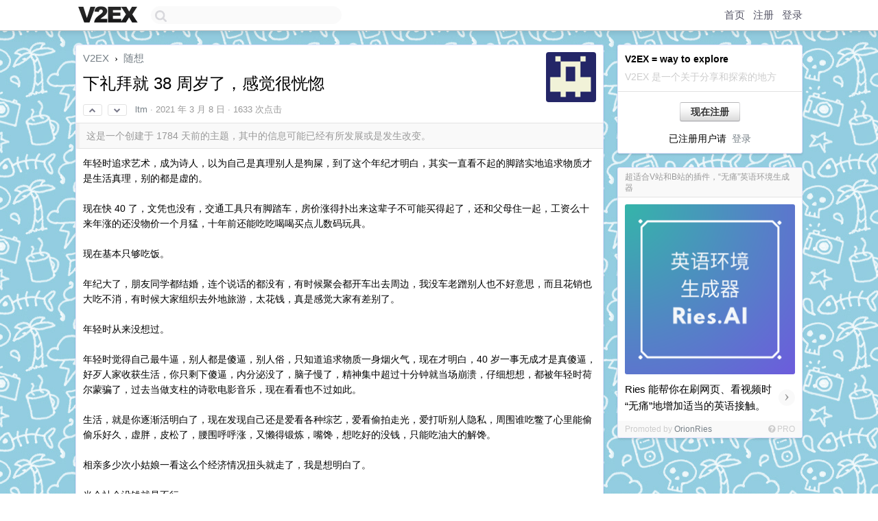

--- FILE ---
content_type: text/html; charset=UTF-8
request_url: https://www.v2ex.com/t/759554
body_size: 9949
content:
<!DOCTYPE html>
<html lang="zh-CN">
<head>
    <meta name="Content-Type" content="text/html;charset=utf-8">
    <meta name="Referrer" content="unsafe-url">
    <meta content="True" name="HandheldFriendly">
    
    <meta name="theme-color" content="#ffffff">
    
    
    <meta name="apple-mobile-web-app-capable" content="yes" />
<meta name="mobile-web-app-capable" content="yes" />
<meta name="detectify-verification" content="d0264f228155c7a1f72c3d91c17ce8fb" />
<meta name="p:domain_verify" content="b87e3b55b409494aab88c1610b05a5f0"/>
<meta name="alexaVerifyID" content="OFc8dmwZo7ttU4UCnDh1rKDtLlY" />
<meta name="baidu-site-verification" content="D00WizvYyr" />
<meta name="msvalidate.01" content="D9B08FEA08E3DA402BF07ABAB61D77DE" />
<meta property="wb:webmaster" content="f2f4cb229bda06a4" />
<meta name="google-site-verification" content="LM_cJR94XJIqcYJeOCscGVMWdaRUvmyz6cVOqkFplaU" />
<meta name="wwads-cn-verify" content="c8ffe9a587b126f152ed3d89a146b445" />
<script type="text/javascript" src="https://cdn.wwads.cn/js/makemoney.js" async></script>
<script async src="https://pagead2.googlesyndication.com/pagead/js/adsbygoogle.js?client=ca-pub-5060390720525238"
     crossorigin="anonymous"></script>
    
    <title>下礼拜就 38 周岁了，感觉很恍惚 - V2EX</title>
    <link rel="dns-prefetch" href="https://static.v2ex.com/" />
<link rel="dns-prefetch" href="https://cdn.v2ex.com/" />
<link rel="dns-prefetch" href="https://i.v2ex.co/" />
<link rel="dns-prefetch" href="https://www.google-analytics.com/" />    
    <style>
        body {
            min-width: 820px;
            font-family: "Helvetica Neue", "Luxi Sans", "Segoe UI", "Hiragino Sans GB", "Microsoft Yahei", sans-serif, "Apple Logo";
        }
    </style>
    <link rel="stylesheet" type="text/css" media="screen" href="/assets/c5cbeb747d47558e3043308a6db51d2046fbbcae-combo.css?t=1769370000">
    
    <script>
        const SITE_NIGHT = 0;
    </script>
    <link rel="stylesheet" href="/static/css/vendor/tomorrow.css?v=3c006808236080a5d98ba4e64b8f323f" type="text/css">
    
    <link rel="icon" sizes="192x192" href="/static/icon-192.png">
    <link rel="apple-touch-icon" sizes="180x180" href="/static/apple-touch-icon-180.png?v=91e795b8b5d9e2cbf2d886c3d4b7d63c">
    
    <link rel="shortcut icon" href="/static/favicon.ico" type="image/png">
    
    
    <link rel="manifest" href="/manifest.webmanifest">
    <script>
        const LANG = 'zhcn';
        const FEATURES = ['search', 'favorite-nodes-sort'];
    </script>
    <script src="/assets/e018fd2b900d7499242ac6e8286c94e0e0cc8e0d-combo.js?t=1769370000" defer></script>
    <meta name="description" content="随想 - @ltm - 年轻时追求艺术，成为诗人，以为自己是真理别人是狗屎，到了这个年纪才明白，其实一直看不起的脚踏实地追求物质才是生活真理，别的都是虚的。现在快 40 了，文凭也没有，交通工具只有脚踏车，房价涨得扑">
    
    
    <link rel="canonical" href="https://www.v2ex.com/t/759554">
    
    




<meta property="og:locale" content="zh_CN" />
<meta property="og:type" content="article" />
<meta property="og:title" content="下礼拜就 38 周岁了，感觉很恍惚 - V2EX" />
<meta property="og:description" content="随想 - @ltm - 年轻时追求艺术，成为诗人，以为自己是真理别人是狗屎，到了这个年纪才明白，其实一直看不起的脚踏实地追求物质才是生活真理，别的都是虚的。现在快 40 了，文凭也没有，交通工具只有脚踏车，房价涨得扑" />
<meta property="og:url" content="https://www.v2ex.com/t/759554" />
<meta property="og:site_name" content="V2EX" />

<meta property="article:tag" content="random" />
<meta property="article:section" content="随想" />
<meta property="article:published_time" content="2021-03-08T04:49:15Z" />

<meta name="twitter:card" content="summary" />
<meta name="twitter:description" content="随想 - @ltm - 年轻时追求艺术，成为诗人，以为自己是真理别人是狗屎，到了这个年纪才明白，其实一直看不起的脚踏实地追求物质才是生活真理，别的都是虚的。现在快 40 了，文凭也没有，交通工具只有脚踏车，房价涨得扑" />
<meta name="twitter:title" content="下礼拜就 38 周岁了，感觉很恍惚 - V2EX" />
<meta name="twitter:image" content="https://cdn.v2ex.com/avatar/af08/47bd/73889_large.png?m=1594899892" />
<meta name="twitter:site" content="@V2EX" />
<meta name="twitter:creator" content="@V2EX" />
<link rel="top" title="回到顶部" href="#">


<link rel="amphtml" href="https://www.v2ex.com/amp/t/759554" />
<script>
const topicId = 759554;
var once = "96195";

document.addEventListener("DOMContentLoaded", () => {
    protectTraffic();

    if (typeof reloadTopicTips !== 'undefined') {
        window.reloadTopicTips = reloadTopicTips;
    }

    const observer = new IntersectionObserver(
        ([e]) => e.target.toggleAttribute('stuck', e.intersectionRatio < 1),
        {threshold: [1]}
    );

    observer.observe(document.getElementById('reply-box'));

    

    $('#Main').on('click', '.no, .ago', function () {
        location.hash = $(this).parents('.cell').prop('id');
    });

    

    // refresh once
    document.addEventListener('visibilitychange', e => {
        if (document.visibilityState === 'visible') {
            fetchOnce().then(once => {
                $('#once').val(once);
            });
        }
    });

    if (location.search.indexOf('p=') > -1) {
    const p = Number(location.search.split('p=')[1].split('&')[0]);
    if (p) {
        const key = 'tp759554';
        if (lscache.set(key, p, 60 * 24 * 30)) { // 30 days
            console.log(`Saved topic page number to ${key}: ` + p);
        }
    }
}

    
});
</script>
<script type="text/javascript">
function format(tpl) {
    var index = 1, items = arguments;
    return (tpl || '').replace(/{(\w*)}/g, function(match, p1) {
        return items[index++] || p1 || match;
    });
}
function loadCSS(url, callback) {
    return $('<link type="text/css" rel="stylesheet"/>')
        .attr({ href: url })
        .on('load', callback)
        .appendTo(document.head);
}
function lazyGist(element) {
    var $btn = $(element);
    var $self = $(element).parent();
    var $link = $self.find('a');
    $btn.prop('disabled', 'disabled').text('Loading...');
    $.getJSON(format('{}.json?callback=?', $link.prop('href').replace($link.prop('hash'), '')))
        .done(function(data) {
            loadCSS(data.stylesheet, function() {
                $self.replaceWith(data.div);
                $('.gist .gist-file .gist-meta a').filter(function() { return this.href === $link.prop('href'); }).parents('.gist-file').siblings().remove();
            });
        })
        .fail(function() { $self.replaceWith($('<a>').attr('href', url).text(url)); });
}
</script>


    
</head>
<body>
    
    
    <div id="Top">
        <div class="content">
            <div class="site-nav">
                <a href="/" name="top" title="way to explore"><div id="Logo"></div></a>
                <div id="search-container">
                    <input id="search" type="text" maxlength="128" autocomplete="off" tabindex="1">
                    <div id="search-result" class="box"></div>
                </div>
                <div class="tools" >
                
                    <a href="/" class="top">首页</a>
                    <a href="/signup" class="top">注册</a>
                    <a href="/signin" class="top">登录</a>
                
                </div>
            </div>
        </div>
    </div>
    
    <div id="Wrapper">
        <div class="content">
            
            <div id="Leftbar"></div>
            <div id="Rightbar">
                <div class="sep20"></div>
                
                    
                    <div class="box">
                        <div class="cell">
                            <strong>V2EX = way to explore</strong>
                            <div class="sep5"></div>
                            <span class="fade">V2EX 是一个关于分享和探索的地方</span>
                        </div>
                        <div class="inner">
                            <div class="sep5"></div>
                            <div align="center"><a href="/signup" class="super normal button">现在注册</a>
                            <div class="sep5"></div>
                            <div class="sep10"></div>
                            已注册用户请 &nbsp;<a href="/signin">登录</a></div>
                        </div>
                    </div>
                    
                    



        
            <style type="text/css">
#Wrapper {
background-image: url("//www.v2ex.com/static/img/shadow_light.png"), url("//static.v2ex.com/tiles/random.jpg");
background-repeat: repeat-x, repeat;
}

.box {
border: 1px solid #e2e2ff;
}
</style>
        
    


                    
                    <div class="sep20"></div>
                    <div class="box" id="pro-campaign-container">
    <!-- Campaign content will be loaded here -->
</div>

<script>
document.addEventListener('DOMContentLoaded', function() {
    // Function to escape HTML entities
    function escapeHtml(text) {
        if (!text) return '';
        var div = document.createElement('div');
        div.textContent = text;
        return div.innerHTML;
    }

    // Function to render campaign based on display format
    function renderCampaign(campaign) {
        let html = '';
        let displayFormat = campaign.display_format || 'text-only';
        let title = escapeHtml(campaign.title);
        let description = escapeHtml(campaign.description);
        let callToAction = escapeHtml(campaign.call_to_action);
        let link = escapeHtml(campaign.link);

        // Check if required image URL is available for the display format, fallback to text-only if not
        if (displayFormat === 'small-with-description' && !campaign.img_small_url) {
            displayFormat = 'text-only';
        } else if (displayFormat === 'banner-only' && !campaign.img_banner_url) {
            displayFormat = 'text-only';
        } else if ((displayFormat === 'big-only' || displayFormat === 'big-with-description' || displayFormat === 'big-with-title-description-button') && !campaign.img_big_url) {
            displayFormat = 'text-only';
        }

        html = `<div class="pro-unit-title">${title}</div>`;
        switch(displayFormat) {
            case 'text-only':
                html += `
                    <div class="pro-unit">
                    <div class="pro-unit-description flex-one-row gap10">
                        <div onclick="window.open('${link}', '_blank')">${description}</div>
                        <div><a href="${link}" class="pro-unit-go" target="_blank">›</a>
                        </div>
                    </div>
                    </div>
                `;
                break;

            case 'small-with-description':
                html += `<div class="pro-unit flex-one-row">
                    ${campaign.img_small_cid ? `<div class="pro-unit-small-image">
                        <a href="${link}" target="_blank"><img src="${campaign.img_small_url}" class="pro-unit-img" style="max-width: 130px; max-height: 100px;" /></a>
                    </div>` : ''}
                    <div onclick="window.open('${link}', '_blank')" class="pro-unit-description">${description}</div>
                </div>`;
                break;

            case 'banner-only':
                html += `<div class="cell"><a href="${link}" target="_blank"><img src="${campaign.img_banner_url}" class="pro-unit-img" style="max-width: 250px; max-height: 60px; display: block; vertical-align: bottom;" /></a></div>`;
                break;

            case 'big-only':
                html += `<div class="cell"><a href="${link}" target="_blank"><img src="${campaign.img_big_url}" class="pro-unit-img" style="max-width: 500px; max-height: 500px; width: 100%; display: block; vertical-align: bottom;" /></a></div>`;
                break;

            case 'big-with-description':
                html += `<div class="inner" style="padding-bottom: 0px;"><a href="${link}" target="_blank"><img src="${campaign.img_big_url}" class="pro-unit-img" style="max-width: 500px; max-height: 500px; width: 100%; display: block; vertical-align: bottom;" /></a></div>`;
                html += `<div class="pro-unit-description flex-one-row gap10">
                    <div onclick="window.open('${link}', '_blank')">${description}</div>
                    <div><a href="${link}" class="pro-unit-go" target="_blank">›</a></div></div>`;
                break;

            case 'big-with-title-description-button':
                html += `<div class="inner" style="padding-bottom: 0px;"><a href="${link}" target="_blank"><img src="${campaign.img_big_url}" class="pro-unit-img" style="max-width: 500px; max-height: 500px; width: 100%; display: block; vertical-align: bottom;" /></a></div>`;
                html += `<div class="pro-unit-description">
                    <div style="text-align: center" onclick="window.open('${link}', '_blank')">${description}</div>
                    </div>`;
                html += `<div class="pro-unit-cta-container"><a href="${link}" target="_blank" class="pro-unit-cta">${callToAction}</a></div>`;
                break;

            default:
                html += `
                    <div class="pro-unit-description flex-one-row gap10">
                        <div onclick="window.open('${link}', '_blank')">${description}</div>
                        <div><a href="${link}" class="pro-unit-go" target="_blank">›</a></div>
                    </div>
                `;
        }

        html += `<div class="pro-unit-from flex-one-row gap10">
        <div>Promoted by <a href="/member/${campaign.member.username}" target="_blank">${campaign.member.username}</a></div>
        <div><a href="/pro/about" target="_blank" class="fade"><i class="fa fa-question-circle fade"></i> <span style="font-size: 12px; color: var(--color-fade)">PRO</span></a></div>
        </div>`

        return html;
    }

    // Load campaign from emitter
    var xhr = new XMLHttpRequest();
    xhr.open('GET', '/pro/emitter', true);
    xhr.setRequestHeader('Content-Type', 'application/json');

    xhr.onreadystatechange = function() {
        if (xhr.readyState === 4) {
            if (xhr.status === 200) {
                try {
                    var campaign = JSON.parse(xhr.responseText);
                    if (campaign && campaign.id) {
                        var html = renderCampaign(campaign);
                        document.getElementById('pro-campaign-container').innerHTML = html;
                    } else {
                        // No campaign to display, hide the container
                        document.getElementById('pro-campaign-container').style.display = 'none';
                    }
                } catch (e) {
                    // Parse error, hide the container
                    document.getElementById('pro-campaign-container').style.display = 'none';
                    console.log('Error parsing campaign data: ' + e.message);
                }
            } else {
                // HTTP error, hide the container
                document.getElementById('pro-campaign-container').style.display = 'none';
                console.log('Error loading campaign: HTTP ' + xhr.status);
            }
        }
    };

    xhr.send();
});
</script>
                    <div class="sep20"></div>
                    
                    
                    
                
            </div>
            <div id="Main">
                <div class="sep20"></div>
                
<div class="box" style="border-bottom: 0px;">
    
    <div class="header"><div class="fr"><a href="/member/ltm"><img src="https://cdn.v2ex.com/avatar/af08/47bd/73889_large.png?m=1594899892" class="avatar" border="0" align="default" alt="ltm" data-uid="73889" /></a></div>
    <a href="/">V2EX</a> <span class="chevron">&nbsp;›&nbsp;</span> <a href="/go/random">随想</a>
    <div class="sep10"></div>
    <h1>下礼拜就 38 周岁了，感觉很恍惚</h1>
    <div id="topic_759554_votes" class="votes">
<a href="javascript:" onclick="upVoteTopic(759554);" class="vote"><li class="fa fa-chevron-up"></li></a> &nbsp;<a href="javascript:" onclick="downVoteTopic(759554);" class="vote"><li class="fa fa-chevron-down"></li></a></div> &nbsp; <small class="gray"><a href="/member/ltm">ltm</a> · <span title="2021-03-08 12:49:15 +08:00">2021 年 3 月 8 日</span> · 1633 次点击</small>
    </div>
    
    
    <div class="outdated">这是一个创建于 1784 天前的主题，其中的信息可能已经有所发展或是发生改变。</div>
    
    
    <div class="cell">
        
        <div class="topic_content">年轻时追求艺术，成为诗人，以为自己是真理别人是狗屎，到了这个年纪才明白，其实一直看不起的脚踏实地追求物质才是生活真理，别的都是虚的。<br /><br />现在快 40 了，文凭也没有，交通工具只有脚踏车，房价涨得扑出来这辈子不可能买得起了，还和父母住一起，工资么十来年涨的还没物价一个月猛，十年前还能吃吃喝喝买点儿数码玩具。<br /><br />现在基本只够吃饭。<br /><br />年纪大了，朋友同学都结婚，连个说话的都没有，有时候聚会都开车出去周边，我没车老蹭别人也不好意思，而且花销也大吃不消，有时候大家组织去外地旅游，太花钱，真是感觉大家有差别了。<br /><br />年轻时从来没想过。<br /><br />年轻时觉得自己最牛逼，别人都是傻逼，别人俗，只知道追求物质一身烟火气，现在才明白，40 岁一事无成才是真傻逼，好歹人家收获生活，你只剩下傻逼，内分泌没了，脑子慢了，精神集中超过十分钟就当场崩溃，仔细想想，都被年轻时荷尔蒙骗了，过去当做支柱的诗歌电影音乐，现在看看也不过如此。<br /><br />生活，就是你逐渐活明白了，现在发现自己还是爱看各种综艺，爱看偷拍走光，爱打听别人隐私，周围谁吃鳖了心里能偷偷乐好久，虚胖，皮松了，腰围呼呼涨，又懒得锻炼，嘴馋，想吃好的没钱，只能吃油大的解馋。<br /><br />相亲多少次小姑娘一看这么个经济情况扭头就走了，我是想明白了。<br /><br />当今社会没钱就是不行。<br /><br />过去生煎一客一块八，大排面两块五，苏大后门喝散啤酒一块钱一斤，现在吃个面吓得要死，真是这样的。<br /><br />你曾经以为世界是你的，你能，最后发现还是物质第一，你没房没车工资低，年纪大各方面一泡污，你完了。<br /><br />搞艺术的唯一收获就是秃顶。<br /><br />“自杀？”<br /><br />不可能，胆小得要死，以前以为自己无所畏惧，其实是青春无所畏惧，内分泌水平一下来，自己是个什么，真面目马上就露出来了，自己都觉得恶心，几次体检都没敢抽血。<br /><br />仔细想想，自己可能这辈子就这样了，人一过了 30 再怎么想努力，首先精神上就泄了。<br /><br />根本不可能。没权没势没背景，怎么赚钱？我是想不出了。<br /><br />夏天拿出积蓄和朋友合开一家奶茶档，基本没人喝，旁边酸辣粉人爆满，想不通了，你们他妈的吃完不渴吗？成天工商税务消防街道一波一波地骚扰，上个月人家学校盖楼扯皮，直接把我们门面前面拿墙砌起来了，喷了，刚好彻底关门，赔了 50000 多。<br /><br />去广西出差看见人家有一条街都是卖奶茶的，火爆得要死，想不通，回来这吊比地方没人买，都是土鳖，原料都是淘宝买的高质量，冲出来我自己都觉得好味。<br /><br />现在脑子很乱，躺下就胡思乱想，各种事儿呼呼涌过来，跟放碟一样，一想起年轻时多么风光多么无所畏惧，就觉得活着真没意思，现在只能上网路，装大师，上论坛上微博吐槽，获得一些好感觉。<br /><br />其实也知道都是假的。和你瞎起哄的都是年轻人，人家玩得起，而你只是个没钱的老比养，和你一般大的早享受生活去了就你还在网路蛋逼。<br /><br />有时候都不敢多想，到底下半辈子怎么活，以前觉得结婚都是傻逼，现在自己傻逼了，看着朋友们小儿子小姑娘十来岁生龙活虎的惹人疼，真心觉得自己傻逼透了！ 40 岁只能一个人躺在地上扣墙皮，老爹老妈也知道我心情不好，也没办法，他们也帮不了我，都是普通人，年轻时骂我我听不进去，现在自己明白了也迟了，说也没用。<br /><br />刚才吃饭时老妈说下礼拜你生日了，给你 5000 块钱去买个你喜欢的刚度小相机，知道我心里难受。<br /><br />我真的快哭了。<br /><br />老爹老妈现在还看到二姨淘汰下来的 32 寸东芝 crt，说液晶看不惯，人是扁的，这个电视还有低音炮声音好，日本的质量好，我知道是不想花钱，我没出息，一家人吃鳖，人家儿子姑娘怎么风光，原来说说现在也不说了。<br /><br />生活，像一个刚扣出来的铅块，黑沉黑沉。<br /><br />二十来岁喜欢任天堂，觉得 sfc 最牛逼！ n64 都支持任天堂，后来 wii 时代才认清任天堂反动本质，日本整整一代人就是给任天堂害了，一步步搞到天天抱着 3ds 玩 loveplus，当代日本人心灵被任天堂毁了，才发觉索尼才是真有良心，一直坚持大作高品质，有良心！<br /><br />一想到 psv 还没有海啸我就觉得，生活还有点儿念想。<br /><br />所以我现在就是支持索尼，等待索尼海啸那一天，等待任天堂完蛋！到那时候我也会好起来的。<br /><br />一起都会好起来！<br /><br /><br /><br />------<br /><br />保定的盐，世上的光<br /><br /><a target="_blank" href="https://mindfucking.gitbook.io/daguguguji/parti-xiao-shuo-yu-san-wen/xia-li-bai-jiu-38-zhou-sui-le-gan-jue-hen-huang" rel="nofollow noopener">https://mindfucking.gitbook.io/daguguguji/parti-xiao-shuo-yu-san-wen/xia-li-bai-jiu-38-zhou-sui-le-gan-jue-hen-huang</a></div>
        
    </div>
    
    
    
    
</div>

<!-- SOL tip topic -->


<div class="sep20"></div>


<div class="box">
    <div class="cell"><div class="fr" style="margin: -3px -5px 0px 0px;"><a href="/tag/傻逼" class="tag"><li class="fa fa-tag"></li> 傻逼</a><a href="/tag/任天堂" class="tag"><li class="fa fa-tag"></li> 任天堂</a><a href="/tag/无所畏惧" class="tag"><li class="fa fa-tag"></li> 无所畏惧</a><a href="/tag/觉得" class="tag"><li class="fa fa-tag"></li> 觉得</a></div><span class="gray">3 条回复</span>
    </div>
    

    
        
        <div id="r_10283635" class="cell">
        
        <table cellpadding="0" cellspacing="0" border="0" width="100%">
            <tr>
                <td width="48" valign="top" align="center"><img src="https://cdn.v2ex.com/avatar/3804/f50c/255173_normal.png?m=1505802060" class="avatar" border="0" align="default" alt="514146235" data-uid="255173" /></td>
                <td width="10" valign="top"></td>
                <td width="auto" valign="top" align="left"><div class="fr"> &nbsp; &nbsp; <span class="no">1</span></div>
                    <div class="sep3"></div>
                    <strong><a href="/member/514146235" class="dark">514146235</a></strong> &nbsp; <div class="badges"></div>&nbsp; &nbsp;<span class="ago" title="2021-03-08 13:46:42 +08:00">2021 年 3 月 8 日</span> 
                    <div class="sep5"></div>
                    <div class="reply_content">99%的人都是碌碌无为的过完了自己的一生。有些时候就是要接受自己就是个普通的不能再普通的人了。<br /><br />心态好了，以后也许有转机。就算没有，也不过就是和大家一样普普通通的过完了一生。也没啥大不了的。</div>
                </td>
            </tr>
        </table>
        </div>
    
    

    
        
        <div id="r_10285920" class="cell">
        
        <table cellpadding="0" cellspacing="0" border="0" width="100%">
            <tr>
                <td width="48" valign="top" align="center"><img src="https://cdn.v2ex.com/gravatar/096cc6b0e42be765d88fcdd37496d005?s=48&d=retro" class="avatar" border="0" align="default" alt="8Ri72kLA9ORo6m6f" data-uid="215214" /></td>
                <td width="10" valign="top"></td>
                <td width="auto" valign="top" align="left"><div class="fr"> &nbsp; &nbsp; <span class="no">2</span></div>
                    <div class="sep3"></div>
                    <strong><a href="/member/8Ri72kLA9ORo6m6f" class="dark">8Ri72kLA9ORo6m6f</a></strong> &nbsp; <div class="badges"></div>&nbsp; &nbsp;<span class="ago" title="2021-03-08 19:34:41 +08:00">2021 年 3 月 8 日</span> 
                    <div class="sep5"></div>
                    <div class="reply_content">感觉写的挺好，不像是这个状态的人啊</div>
                </td>
            </tr>
        </table>
        </div>
    
    

    
        
        <div id="r_10735802" class="cell">
        
        <table cellpadding="0" cellspacing="0" border="0" width="100%">
            <tr>
                <td width="48" valign="top" align="center"><img src="https://cdn.v2ex.com/gravatar/bfe9667e965d86ecfe5557b0865642f4?s=48&d=retro" class="avatar" border="0" align="default" alt="maxwell29" data-uid="512528" /></td>
                <td width="10" valign="top"></td>
                <td width="auto" valign="top" align="left"><div class="fr"> &nbsp; &nbsp; <span class="no">3</span></div>
                    <div class="sep3"></div>
                    <strong><a href="/member/maxwell29" class="dark">maxwell29</a></strong> &nbsp; <div class="badges"></div>&nbsp; &nbsp;<span class="ago" title="2021-07-27 08:40:48 +08:00">2021 年 7 月 27 日</span> 
                    <div class="sep5"></div>
                    <div class="reply_content">被高晓松忽悠缺了</div>
                </td>
            </tr>
        </table>
        </div>
    
    


</div>
<div class="sep20"></div>



<div class="sep20"></div>
<div style="box-sizing: border-box"><div class="wwads-cn wwads-horizontal" data-id="98" style="max-width: 100%; padding-top: 10px; margin-top: 0px; text-align: left; box-shadow: 0 2px 3px rgb(0 0 0 / 10%); border-bottom: 1px solid var(--box-border-color); background-color: var(--box-background-color); color: var(--box-foreground-color);"></div></div>
<style type="text/css">.wwads-cn { border-radius: 3px !important; } .wwads-text { color: var(--link-color) !important; }</style>






            </div>
            
            
        </div>
        <div class="c"></div>
        <div class="sep20"></div>
    </div>
    <div id="Bottom">
        <div class="content">
            <div class="inner">
                <div class="sep10"></div>
                    <div class="fr">
                        <a href="https://www.digitalocean.com/?refcode=1b51f1a7651d" target="_blank"><div id="DigitalOcean"></div></a>
                    </div>
                    <strong><a href="/about" class="dark" target="_self">关于</a> &nbsp; <span class="snow">·</span> &nbsp; <a href="/help" class="dark" target="_self">帮助文档</a> &nbsp; <span class="snow">·</span> &nbsp; <a href="/pro/about" class="dark" target="_self">自助推广系统</a> &nbsp; <span class="snow">·</span> &nbsp; <a href="https://blog.v2ex.com/" class="dark" target="_blank">博客</a> &nbsp; <span class="snow">·</span> &nbsp; <a href="/help/api" class="dark" target="_self">API</a> &nbsp; <span class="snow">·</span> &nbsp; <a href="/faq" class="dark" target="_self">FAQ</a> &nbsp; <span class="snow">·</span> &nbsp; <a href="/solana" class="dark" target="_self">Solana</a> &nbsp; <span class="snow">·</span> &nbsp; 868 人在线</strong> &nbsp; <span class="fade">最高记录 6679</span> &nbsp; <span class="snow">·</span> &nbsp; <a href="/select/language" class="f11"><img src="/static/img/language.png?v=6a5cfa731dc71a3769f6daace6784739" width="16" align="absmiddle" id="ico-select-language" /> &nbsp; Select Language</a>
                    <div class="sep20"></div>
                    创意工作者们的社区
                    <div class="sep5"></div>
                    World is powered by solitude
                    <div class="sep20"></div>
                    <span class="small fade">VERSION: 3.9.8.5 · 22ms · <a href="/worldclock#utc">UTC 19:43</a> · <a href="/worldclock#pvg">PVG 03:43</a> · <a href="/worldclock#lax">LAX 11:43</a> · <a href="/worldclock#jfk">JFK 14:43</a><br />♥ Do have faith in what you're doing.</span>
                <div class="sep10"></div>
            </div>
        </div>
    </div>

    

    

    
    <script src="/b/i/nZP0um9aSS2_AMJS5sGYJ6CCmndVa3MMkMXJiyEhMt0kRBqU3mDE958U9xkDSakTKUJMn1g72ectDUUmLQSzEnlbc0BT125tNAfljrGjBtaCAR7Zfp3YwVvjYl3BA3dUAyW-3rXwL8JDMZu8BeZtlUv8QFb0ZUUEOBRWfasx-Zw="></script>
    

    
    <script>
      (function(i,s,o,g,r,a,m){i['GoogleAnalyticsObject']=r;i[r]=i[r]||function(){
      (i[r].q=i[r].q||[]).push(arguments)},i[r].l=1*new Date();a=s.createElement(o),
      m=s.getElementsByTagName(o)[0];a.async=1;a.src=g;m.parentNode.insertBefore(a,m)
      })(window,document,'script','//www.google-analytics.com/analytics.js','ga');

      ga('create', 'UA-11940834-2', 'v2ex.com');
      ga('send', 'pageview');
      

ga('send', 'event', 'Node', 'topic', 'random');



    </script>
    

    
<button class="scroll-top" data-scroll="up" type="button"><span>❯<span></button>
</body>
</html>

--- FILE ---
content_type: text/html; charset=utf-8
request_url: https://www.google.com/recaptcha/api2/aframe
body_size: 270
content:
<!DOCTYPE HTML><html><head><meta http-equiv="content-type" content="text/html; charset=UTF-8"></head><body><script nonce="t9UzSTY1TvF6ZjaUfxkl2w">/** Anti-fraud and anti-abuse applications only. See google.com/recaptcha */ try{var clients={'sodar':'https://pagead2.googlesyndication.com/pagead/sodar?'};window.addEventListener("message",function(a){try{if(a.source===window.parent){var b=JSON.parse(a.data);var c=clients[b['id']];if(c){var d=document.createElement('img');d.src=c+b['params']+'&rc='+(localStorage.getItem("rc::a")?sessionStorage.getItem("rc::b"):"");window.document.body.appendChild(d);sessionStorage.setItem("rc::e",parseInt(sessionStorage.getItem("rc::e")||0)+1);localStorage.setItem("rc::h",'1769370354622');}}}catch(b){}});window.parent.postMessage("_grecaptcha_ready", "*");}catch(b){}</script></body></html>